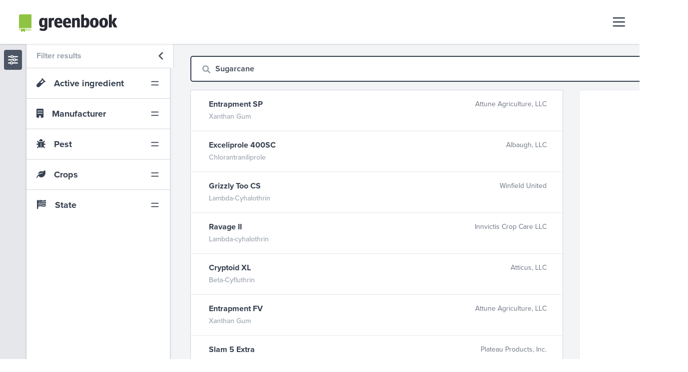

--- FILE ---
content_type: text/html; charset=utf-8
request_url: https://www.google.com/recaptcha/api2/aframe
body_size: 166
content:
<!DOCTYPE HTML><html><head><meta http-equiv="content-type" content="text/html; charset=UTF-8"></head><body><script nonce="YVTWLbcOwVn5Z8pf0wOqUA">/** Anti-fraud and anti-abuse applications only. See google.com/recaptcha */ try{var clients={'sodar':'https://pagead2.googlesyndication.com/pagead/sodar?'};window.addEventListener("message",function(a){try{if(a.source===window.parent){var b=JSON.parse(a.data);var c=clients[b['id']];if(c){var d=document.createElement('img');d.src=c+b['params']+'&rc='+(localStorage.getItem("rc::a")?sessionStorage.getItem("rc::b"):"");window.document.body.appendChild(d);sessionStorage.setItem("rc::e",parseInt(sessionStorage.getItem("rc::e")||0)+1);localStorage.setItem("rc::h",'1769217541464');}}}catch(b){}});window.parent.postMessage("_grecaptcha_ready", "*");}catch(b){}</script></body></html>

--- FILE ---
content_type: application/javascript; charset=utf-8
request_url: https://www.greenbook.net/_next/static/chunks/615-f62a30d2d00baa2b.js
body_size: 5118
content:
"use strict";(self.webpackChunk_N_E=self.webpackChunk_N_E||[]).push([[615],{7955:function(e,t,n){var r=n(4334),i=n(5697),a=n.n(i),s=n(1773);t.Z=(0,s.Z)({displayName:"AlgoliaCurrentRefinements",propTypes:{transformItems:a().func},getProvidedProps:function(e,t,n,i){var a=i.reduce(function(t,n){return void 0!==n.items&&(e.clearsQuery||"query"!==n.id)?e.clearsQuery&&"query"===n.id&&""===n.items[0].currentRefinement?t:t.concat(n.items.map(function(e){return(0,r.Z)({},e,{id:n.id,index:n.index})})):t},[]),s=e.transformItems?e.transformItems(a):a;return{items:s,canRefine:s.length>0}},refine:function(e,t,n){return(n instanceof Array?n.map(function(e){return e.value}):[n]).reduce(function(e,t){return t(e)},t)}})},3845:function(e,t,n){n.d(t,{Z:function(){return N}});var r=n(5671),i=n(3144),a=n(2963),s=n(1120),o=n(136),u=n(4942),l=n(7294),c=n(5697),m=n.n(c),h=n(7326),f=n(4184),d=n.n(f),p=(0,n(9978).JV)("Panel"),g=(0,l.createContext)(function(){}),v=g.Consumer,b=g.Provider,R=function(e){function t(){(0,r.Z)(this,t);for(var e,n,i=arguments.length,o=Array(i),l=0;l<i;l++)o[l]=arguments[l];return n=(0,a.Z)(this,(e=(0,s.Z)(t)).call.apply(e,[this].concat(o))),(0,u.Z)((0,h.Z)(n),"state",{canRefine:!0}),(0,u.Z)((0,h.Z)(n),"setCanRefine",function(e){n.setState({canRefine:e})}),n}return(0,o.Z)(t,e),(0,i.Z)(t,[{key:"render",value:function(){var e=this.props,t=e.children,n=e.className,r=e.header,i=e.footer,a=this.state.canRefine;return l.createElement("div",{className:d()(p("",!a&&"-noRefinement"),n)},r&&l.createElement("div",{className:p("header")},r),l.createElement("div",{className:p("body")},l.createElement(b,{value:this.setCanRefine},t)),i&&l.createElement("div",{className:p("footer")},i))}}]),t}(l.Component);(0,u.Z)(R,"propTypes",{children:m().node.isRequired,className:m().string,header:m().node,footer:m().node}),(0,u.Z)(R,"defaultProps",{className:"",header:null,footer:null});var x=function(e){function t(){return(0,r.Z)(this,t),(0,a.Z)(this,(0,s.Z)(t).apply(this,arguments))}return(0,o.Z)(t,e),(0,i.Z)(t,[{key:"componentDidMount",value:function(){this.props.setCanRefine(this.props.canRefine)}},{key:"componentDidUpdate",value:function(e){e.canRefine!==this.props.canRefine&&this.props.setCanRefine(this.props.canRefine)}},{key:"render",value:function(){return this.props.children}}]),t}(l.Component);(0,u.Z)(x,"propTypes",{children:m().node.isRequired,canRefine:m().bool.isRequired,setCanRefine:m().func.isRequired});var y=function(e){var t=e.canRefine,n=e.children;return l.createElement(v,null,function(e){return l.createElement(x,{setCanRefine:e,canRefine:t},n)})};y.propTypes={canRefine:m().bool.isRequired,children:m().node.isRequired};var N=y},2842:function(e,t,n){n.d(t,{Z:function(){return x}});var r=n(7294),i=n(7955),a=n(3845),s=n(5671),o=n(3144),u=n(2963),l=n(1120),c=n(136),m=n(4942),h=n(5697),f=n.n(h),d=n(4184),p=n.n(d),g=n(5003),v=(0,n(9978).JV)("ClearRefinements"),b=function(e){function t(){return(0,s.Z)(this,t),(0,u.Z)(this,(0,l.Z)(t).apply(this,arguments))}return(0,c.Z)(t,e),(0,o.Z)(t,[{key:"render",value:function(){var e=this.props,t=e.items,n=e.canRefine,i=e.refine,a=e.translate,s=e.className;return r.createElement("div",{className:p()(v(""),s)},r.createElement("button",{className:v("button",!n&&"button--disabled"),onClick:function(){return i(t)},disabled:!n},a("reset")))}}]),t}(r.Component);(0,m.Z)(b,"propTypes",{items:f().arrayOf(f().object).isRequired,canRefine:f().bool.isRequired,refine:f().func.isRequired,translate:f().func.isRequired,className:f().string}),(0,m.Z)(b,"defaultProps",{className:""});var R=(0,g.Z)({reset:"Clear all filters"})(b),x=(0,i.Z)(function(e){return r.createElement(a.Z,e,r.createElement(R,e))})},6006:function(e,t,n){n.d(t,{Z:function(){return p}});var r=n(7294),i=n(7955),a=n(3845),s=n(5697),o=n.n(s),u=n(4184),l=n.n(u),c=n(5003),m=(0,n(9978).JV)("CurrentRefinements"),h=function(e){var t=e.items,n=e.canRefine,i=e.refine,a=e.translate,s=e.className;return r.createElement("div",{className:l()(m("",!n&&"-noRefinement"),s)},r.createElement("ul",{className:m("list",!n&&"list--noRefinement")},t.map(function(e){return r.createElement("li",{key:e.label,className:m("item")},r.createElement("span",{className:m("label")},e.label),e.items?e.items.map(function(e){return r.createElement("span",{key:e.label,className:m("category")},r.createElement("span",{className:m("categoryLabel")},e.label),r.createElement("button",{className:m("delete"),onClick:function(){return i(e.value)}},a("clearFilter",e)))}):r.createElement("span",{className:m("category")},r.createElement("button",{className:m("delete"),onClick:function(){return i(e.value)}},a("clearFilter",e))))})))},f=o().arrayOf(o().shape({label:o().string.isRequired,value:o().func.isRequired,items:function(){return f.apply(void 0,arguments)}}));h.propTypes={items:f.isRequired,canRefine:o().bool.isRequired,refine:o().func.isRequired,translate:o().func.isRequired,className:o().string},h.defaultProps={className:""};var d=(0,c.Z)({clearFilter:"✕"})(h),p=(0,i.Z)(function(e){return r.createElement(a.Z,e,r.createElement(d,e))})},8568:function(e,t,n){n.d(t,{Z:function(){return v}});var r=n(1773),i=n(3050),a=function(e){var t=e.attribute,n=e.hit,r=e.highlightProperty,a=e.preTag,s=void 0===a?i.p.highlightPreTag:a,o=e.postTag,u=void 0===o?i.p.highlightPostTag:o;return(0,i.$)({attribute:t,highlightProperty:r,hit:n,preTag:s,postTag:u})},s=(0,r.Z)({displayName:"AlgoliaHighlighter",propTypes:{},getProvidedProps:function(){return{highlight:a}}}),o=n(7462),u=n(7294),l=n(9978),c=n(5697),m=n.n(c),h=n(4184),f=n.n(h),d=function(e){var t=e.cx,n=e.value,r=e.highlightedTagName,i=e.isHighlighted,a=e.nonHighlightedTagName;return u.createElement(i?r:a,{className:t(i?"highlighted":"nonHighlighted")},n)};d.propTypes={cx:m().func.isRequired,value:m().string.isRequired,isHighlighted:m().bool.isRequired,highlightedTagName:m().string.isRequired,nonHighlightedTagName:m().string.isRequired};var p=function(e){var t=e.cx,n=e.hit,r=e.attribute,i=e.highlight,a=e.highlightProperty,s=e.tagName,o=e.nonHighlightedTagName,l=e.separator,c=e.className,m=i({hit:n,attribute:r,highlightProperty:a});return u.createElement("span",{className:f()(t(""),c)},m.map(function(e,n){if(Array.isArray(e)){var r=n===m.length-1;return u.createElement("span",{key:n},e.map(function(e,n){return u.createElement(d,{cx:t,key:n,value:e.value,highlightedTagName:s,nonHighlightedTagName:o,isHighlighted:e.isHighlighted})}),!r&&u.createElement("span",{className:t("separator")},l))}return u.createElement(d,{cx:t,key:n,value:e.value,highlightedTagName:s,nonHighlightedTagName:o,isHighlighted:e.isHighlighted})}))};p.propTypes={cx:m().func.isRequired,hit:m().object.isRequired,attribute:m().oneOfType([m().arrayOf(m().string),m().string]).isRequired,highlight:m().func.isRequired,highlightProperty:m().string.isRequired,tagName:m().string,nonHighlightedTagName:m().string,className:m().string,separator:m().node},p.defaultProps={tagName:"em",nonHighlightedTagName:"span",className:"",separator:", "};var g=(0,l.JV)("Highlight"),v=s(function(e){return u.createElement(p,(0,o.Z)({},e,{highlightProperty:"_highlightResult",cx:g}))})},6222:function(e,t,n){n.d(t,{Z:function(){return E}});var r=n(4942),i=n(9799),a=n(5987),s=n(9590),o=n.n(s),u=n(1773),l=n(5009),c=n(647);function m(e){var t=e||{};return t.page,(0,a.Z)(t,["page"])}var h=(0,u.Z)({displayName:"AlgoliaInfiniteHits",getProvidedProps:function(e,t,n){var r,a,s=this,u=(0,l.O7)(n,{ais:e.contextValue,multiIndexContext:e.indexContextValue});if(!u)return{hits:[],hasPrevious:!1,hasMore:!1,refine:function(){},refinePrevious:function(){},refineNext:function(){}};var h=u.page,f=u.hits,d=u.hitsPerPage,p=u.nbPages,g=u._state;this._cache=e.cache?e.cache:this._cache||(r=void 0,a=void 0,{read:function(e){var t=e.state;return o()(a,m(t))?r:null},write:function(e){var t=e.state,n=e.hits;a=m(t),r=n}});var v=this._cache.read({state:g})||{},b=(0,c.RC)(f,d,h),R=(0,c.Io)(b,u.queryID);v[h]=R,this._cache.write({state:g,hits:v});var x=Math.min.apply(Math,(0,i.Z)(Object.keys(v).map(Number))),y=Math.max.apply(Math,(0,i.Z)(Object.keys(v).map(Number)));return{hits:Object.keys(v).map(Number).sort(function(e,t){return e-t}).reduce(function(e,t){return e.concat(v[t])},[]),hasPrevious:x>0,hasMore:y<p-1,refinePrevious:function(e){return s.refine(e,x-1)},refineNext:function(e){return s.refine(e,y+1)}}},getSearchParameters:function(e,t,n){var r,i;return e.setQueryParameters({page:(r={ais:t.contextValue,multiIndexContext:t.indexContextValue},("string"==typeof(i=(0,l.U6)(t,n,r,"page",1))?parseInt(i,10):i)-1)})},refine:function(e,t,n,i){var a=(0,r.Z)({},"page",i+1);return(0,l.RD)(t,a,{ais:e.contextValue,multiIndexContext:e.indexContextValue},!1)}}),f=n(5671),d=n(3144),p=n(2963),g=n(1120),v=n(136),b=n(7294),R=n(5697),x=n.n(R),y=n(4184),N=n.n(y),Z=n(5003),q=(0,n(9978).JV)("InfiniteHits"),C=function(e){function t(){return(0,f.Z)(this,t),(0,p.Z)(this,(0,g.Z)(t).apply(this,arguments))}return(0,v.Z)(t,e),(0,d.Z)(t,[{key:"render",value:function(){var e=this.props,t=e.hitComponent,n=e.hits,r=e.showPrevious,i=e.hasPrevious,a=e.hasMore,s=e.refinePrevious,o=e.refineNext,u=e.translate,l=e.className;return b.createElement("div",{className:N()(q(""),l)},r&&b.createElement("button",{className:q("loadPrevious",!i&&"loadPrevious--disabled"),onClick:function(){return s()},disabled:!i},u("loadPrevious")),b.createElement("ul",{className:q("list")},n.map(function(e){return b.createElement("li",{key:e.objectID,className:q("item")},b.createElement(t,{hit:e}))})),b.createElement("button",{className:q("loadMore",!a&&"loadMore--disabled"),onClick:function(){return o()},disabled:!a},u("loadMore")))}}]),t}(b.Component);C.propTypes={hits:x().arrayOf(x().object).isRequired,showPrevious:x().bool.isRequired,hasPrevious:x().bool.isRequired,hasMore:x().bool.isRequired,refinePrevious:x().func.isRequired,refineNext:x().func.isRequired,translate:x().func.isRequired,className:x().string,hitComponent:x().oneOfType([x().string,x().func])},C.defaultProps={className:"",showPrevious:!1,hitComponent:function(e){return b.createElement("div",{style:{borderBottom:"1px solid #bbb",paddingBottom:"5px",marginBottom:"5px",wordBreak:"break-all"}},JSON.stringify(e).slice(0,100),"...")}};var E=h((0,Z.Z)({loadPrevious:"Load previous",loadMore:"Load more"})(C))},3080:function(e,t,n){n.d(t,{Z:function(){return F}});var r=n(7294),i=n(4942),a=n(5697),s=n.n(a),o=n(1773),u=n(5009),l="refinementList";function c(e){return e.attribute}function m(e,t,n){var r=(0,u.U6)(e,t,n,"".concat(l,".").concat(c(e)),[]);return"string"!=typeof r?r:r?[r]:[]}function h(e,t,n,r){var i=m(t,n,r);return -1===i.indexOf(e)?i.concat([e]):i.filter(function(t){return t!==e})}function f(e){var t=e.showMore,n=e.limit,r=e.showMoreLimit;return t?r:n}function d(e,t,n,r){var a=c(e),s=(0,i.Z)({},a,n.length>0?n:"");return(0,u.RD)(t,s,r,!0,l)}var p=["isRefined","count:desc","name:asc"],g=(0,o.Z)({displayName:"AlgoliaRefinementList",propTypes:{id:s().string,attribute:s().string.isRequired,operator:s().oneOf(["and","or"]),showMore:s().bool,limit:s().number,showMoreLimit:s().number,defaultRefinement:s().arrayOf(s().oneOfType([s().string,s().number])),searchable:s().bool,transformItems:s().func},defaultProps:{operator:"or",showMore:!1,limit:10,showMoreLimit:20},getProvidedProps:function(e,t,n,r,i){var a=e.attribute,s=e.searchable,o=e.indexContextValue,l=(0,u.O7)(n,{ais:e.contextValue,multiIndexContext:e.indexContextValue}),c=!!l&&!!l.getFacetByName(a),d=!!(i&&i[a]&&""!==i.query);if(s&&o)throw Error("react-instantsearch: searching in *List is not available when used inside a multi index context");if(!c)return{items:[],currentRefinement:m(e,t,{ais:e.contextValue,multiIndexContext:e.indexContextValue}),canRefine:c,isFromSearch:d,searchable:s};var g=d?i[a].map(function(n){return{label:n.value,value:h(n.value,e,t,{ais:e.contextValue,multiIndexContext:e.indexContextValue}),_highlightResult:{label:{value:n.highlighted}},count:n.count,isRefined:n.isRefined}}):l.getFacetValues(a,{sortBy:p}).map(function(n){return{label:n.name,value:h(n.name,e,t,{ais:e.contextValue,multiIndexContext:e.indexContextValue}),count:n.count,isRefined:n.isRefined}}),v=e.transformItems?e.transformItems(g):g;return{items:v.slice(0,f(e)),currentRefinement:m(e,t,{ais:e.contextValue,multiIndexContext:e.indexContextValue}),isFromSearch:d,searchable:s,canRefine:v.length>0}},refine:function(e,t,n){return d(e,t,n,{ais:e.contextValue,multiIndexContext:e.indexContextValue})},searchForFacetValues:function(e,t,n){return{facetName:e.attribute,query:n,maxFacetHits:f(e)}},cleanUp:function(e,t){var n;return n={ais:e.contextValue,multiIndexContext:e.indexContextValue},(0,u.cI)(t,n,"".concat(l,".").concat(c(e)))},getSearchParameters:function(e,t,n){var r=t.attribute,i="and"===t.operator?"addFacet":"addDisjunctiveFacet",a="".concat(i,"Refinement");return e=(e=e.setQueryParameters({maxValuesPerFacet:Math.max(e.maxValuesPerFacet||0,f(t))}))[i](r),m(t,n,{ais:t.contextValue,multiIndexContext:t.indexContextValue}).reduce(function(e,t){return e[a](r,t)},e)},getMetadata:function(e,t){var n=c(e),r={ais:e.contextValue,multiIndexContext:e.indexContextValue};return{id:n,index:(0,u.WN)(r),items:m(e,t,r).length>0?[{attribute:e.attribute,label:"".concat(e.attribute,": "),currentRefinement:m(e,t,r),value:function(t){return d(e,t,[],r)},items:m(e,t,r).map(function(n){return{label:"".concat(n),value:function(i){var a=m(e,i,r).filter(function(e){return e!==n});return d(e,t,a,r)}}})}]:[]}}}),v=n(3845),b=n(5671),R=n(3144),x=n(2963),y=n(1120),N=n(7326),Z=n(136),q=n(5003),C=n(9978),E=n(8568),P=n(4184),I=n.n(P),M=n(8462),k=s().arrayOf(s().shape({value:s().any,label:s().node.isRequired,items:function(){return k.apply(void 0,arguments)}})),w=function(e){function t(){var e;return(0,b.Z)(this,t),e=(0,x.Z)(this,(0,y.Z)(t).call(this)),(0,i.Z)((0,N.Z)(e),"onShowMoreClick",function(){e.setState(function(e){return{extended:!e.extended}})}),(0,i.Z)((0,N.Z)(e),"getLimit",function(){var t=e.props,n=t.limit,r=t.showMoreLimit;return e.state.extended?r:n}),(0,i.Z)((0,N.Z)(e),"resetQuery",function(){e.setState({query:""})}),(0,i.Z)((0,N.Z)(e),"renderItem",function(t,n){var i=t.items&&!!t.items.length;return r.createElement("li",{key:t.key||t.label,className:e.props.cx("item",t.isRefined&&"item--selected",t.noRefinement&&"item--noRefinement",i&&"item--parent")},e.props.renderItem(t,n),i&&r.createElement("ul",{className:e.props.cx("list","list--child")},t.items.slice(0,e.getLimit()).map(function(n){return e.renderItem(n,t)})))}),e.state={extended:!1,query:""},e}return(0,Z.Z)(t,e),(0,R.Z)(t,[{key:"renderShowMore",value:function(){var e=this.props,t=e.showMore,n=e.translate,i=e.cx,a=this.state.extended,s=this.props.limit>=this.props.items.length;return t?r.createElement("button",{disabled:s,className:i("showMore",s&&"showMore--disabled"),onClick:this.onShowMoreClick},n("showMore",a)):null}},{key:"renderSearchBox",value:function(){var e=this,t=this.props,n=t.cx,i=t.searchForItems,a=t.isFromSearch,s=t.translate,o=t.items,u=t.selectItem,l=0===o.length&&""!==this.state.query?r.createElement("div",{className:n("noResults")},s("noResults")):null;return r.createElement("div",{className:n("searchBox")},r.createElement(M.Z,{currentRefinement:this.state.query,refine:function(t){e.setState({query:t}),i(t)},focusShortcuts:[],translate:s,onSubmit:function(t){t.preventDefault(),t.stopPropagation(),a&&o.length>0&&u(o[0],e.resetQuery)}}),l)}},{key:"render",value:function(){var e=this,t=this.props,n=t.cx,i=t.items,a=t.className,s=t.searchable,o=t.canRefine,u=s?this.renderSearchBox():null,l=I()(n("",!o&&"-noRefinement"),a);return 0===i.length?r.createElement("div",{className:l},u):r.createElement("div",{className:l},u,r.createElement("ul",{className:n("list",!o&&"list--noRefinement")},i.slice(0,this.getLimit()).map(function(t){return e.renderItem(t,e.resetQuery)})),this.renderShowMore())}}]),t}(r.Component);(0,i.Z)(w,"propTypes",{cx:s().func.isRequired,translate:s().func,items:k,renderItem:s().func.isRequired,selectItem:s().func,className:s().string,showMore:s().bool,limit:s().number,showMoreLimit:s().number,show:s().func,searchForItems:s().func,searchable:s().bool,isFromSearch:s().bool,canRefine:s().bool}),(0,i.Z)(w,"defaultProps",{className:"",isFromSearch:!1});var T=(0,C.JV)("RefinementList"),V=function(e){function t(){(0,b.Z)(this,t);for(var e,n,a=arguments.length,s=Array(a),o=0;o<a;o++)s[o]=arguments[o];return n=(0,x.Z)(this,(e=(0,y.Z)(t)).call.apply(e,[this].concat(s))),(0,i.Z)((0,N.Z)(n),"state",{query:""}),(0,i.Z)((0,N.Z)(n),"selectItem",function(e,t){t(),n.props.refine(e.value)}),(0,i.Z)((0,N.Z)(n),"renderItem",function(e,t){var i=n.props.isFromSearch?r.createElement(E.Z,{attribute:"label",hit:e}):e.label;return r.createElement("label",{className:T("label")},r.createElement("input",{className:T("checkbox"),type:"checkbox",checked:e.isRefined,onChange:function(){return n.selectItem(e,t)}}),r.createElement("span",{className:T("labelText")},i)," ",r.createElement("span",{className:T("count")},e.count.toLocaleString()))}),n}return(0,Z.Z)(t,e),(0,R.Z)(t,[{key:"render",value:function(){var e=this.props,t=e.translate,n=e.items,i=e.showMore,a=e.limit,s=e.showMoreLimit,o=e.isFromSearch,u=e.searchForItems,l=e.searchable,c=e.canRefine,m=e.className;return r.createElement(w,{renderItem:this.renderItem,selectItem:this.selectItem,cx:T,translate:t,items:n,showMore:i,limit:a,showMoreLimit:s,isFromSearch:o,searchForItems:u,searchable:l,canRefine:c,className:m,query:this.state.query})}}]),t}(r.Component);(0,i.Z)(V,"propTypes",{translate:s().func.isRequired,refine:s().func.isRequired,searchForItems:s().func.isRequired,searchable:s().bool,createURL:s().func.isRequired,items:s().arrayOf(s().shape({label:s().string.isRequired,value:s().arrayOf(s().string).isRequired,count:s().number.isRequired,isRefined:s().bool.isRequired})),isFromSearch:s().bool.isRequired,canRefine:s().bool.isRequired,showMore:s().bool,limit:s().number,showMoreLimit:s().number,transformItems:s().func,className:s().string}),(0,i.Z)(V,"defaultProps",{className:""});var S=(0,q.Z)({showMore:function(e){return e?"Show less":"Show more"},noResults:"No results",submit:null,reset:null,resetTitle:"Clear the search query.",submitTitle:"Submit your search query.",placeholder:"Search here…"})(V),F=g(function(e){return r.createElement(v.Z,e,r.createElement(S,e))})}}]);

--- FILE ---
content_type: image/svg+xml
request_url: https://agworld-marketing.s3.amazonaws.com/1_greenbook/logo/greenbook.svg
body_size: 3191
content:
<?xml version="1.0" encoding="UTF-8"?>
<svg id="b" data-name="design" xmlns="http://www.w3.org/2000/svg" viewBox="0 0 1810 345">
  <path d="M408.43,308.37c0-.94,9.99-23.41,14.98-34.02,11.55,8.11,31.21,13.42,47.13,13.42,18.41,0,27.46-6.24,27.46-21.22v-20.29c-9.05,8.74-22.47,14.67-36.2,14.67-40.57,0-58.98-24.03-58.98-76.46,0-58.98,22.47-83.33,63.04-83.33,15.6,0,29.34,7.18,35.89,16.85.62-4.68,1.56-9.36,2.81-13.42h41.82v156.04c0,44-26.21,64.29-71.47,64.29-28.4,0-51.5-6.87-66.47-16.54ZM497.06,216.31v-71.78c-4.37-5.3-10.3-9.05-18.73-9.05-17.16,0-24.03,8.74-24.03,46.5,0,34.64,5.31,44.94,21.53,44.94,9.36,0,15.92-4.06,21.22-10.61ZM570.09,107.39l42.13-5.93c1.56,3.75,3.12,13.73,3.12,19.04,5.93-11.55,17.16-19.97,32.77-19.97,5.31,0,11.55.62,17.48,3.12l-7.49,43.38c-4.06-1.87-8.43-3.43-14.04-3.43-14.36,0-22.47,7.8-24.34,19.66v102.36h-49.62V107.39ZM666.84,185.72c0-54.62,29.02-84.89,73.03-84.89,48.69,0,67.72,27.15,67.72,83.02v13.73h-89.88c.94,22.47,8.43,35.27,34.02,35.27,15.29,0,24.65-5.93,35.89-13.73l19.35,30.9c-17.48,12.8-36.83,19.35-62.11,19.35-53.06,0-78.02-32.14-78.02-83.64ZM759.53,169.5c.94-27.46-5.62-35.89-20.29-35.89s-21.22,9.99-21.53,35.89h41.82ZM817.89,185.72c0-54.62,29.02-84.89,73.03-84.89,48.69,0,67.72,27.15,67.72,83.02v13.73h-89.88c.94,22.47,8.43,35.27,34.02,35.27,15.29,0,24.66-5.93,35.89-13.73l19.35,30.9c-17.48,12.8-36.83,19.35-62.11,19.35-53.05,0-78.02-32.14-78.02-83.64ZM910.58,169.5c.94-27.46-5.62-35.89-20.29-35.89s-21.22,9.99-21.54,35.89h41.82ZM975.8,107.39l42.13-5.93c1.56,4.06,3.12,10.3,3.12,18.73,10.92-10.3,24.03-19.35,46.5-19.35,32.15,0,44.94,17.48,44.94,44v120.78h-49.62v-105.17c0-16.85-5.62-20.91-15.6-20.91-8.11,0-15.92,3.74-21.85,9.99v116.1h-49.62V107.39ZM1179.91,254.38c-.62,4.37-1.25,7.8-2.19,11.24h-43.07V47.78l46.19-8.12c2.18,8.74,3.43,21.22,3.43,37.45v37.14c6.55-7.18,18.72-13.42,35.27-13.42,50.25,0,58.67,44.94,58.67,82.08,0,62.42-25.9,86.45-62.11,86.45-14.36,0-28.4-5.93-36.2-14.98ZM1226.41,185.72c0-35.27-5.3-47.13-21.22-47.13-9.05,0-15.92,4.06-20.91,10.61v76.77c4.06,5.31,9.99,9.05,18.72,9.05,16.54,0,23.41-11.23,23.41-49.31ZM1288.82,185.41c0-50.25,27.78-84.58,75.84-84.58,44.94,0,74.9,26.21,74.9,81.77,0,59.61-30.9,86.76-75.84,86.76s-74.9-31.83-74.9-83.95ZM1386.51,183.23c0-39.32-7.49-49.31-22.47-49.31s-22.47,10.61-22.47,50.25,6.55,51.81,22.78,51.81c14.98,0,22.16-13.73,22.16-52.74ZM1451.41,185.41c0-50.25,27.78-84.58,75.84-84.58,44.94,0,74.9,26.21,74.9,81.77,0,59.61-30.9,86.76-75.84,86.76s-74.9-31.83-74.9-83.95ZM1549.1,183.23c0-39.32-7.49-49.31-22.47-49.31s-22.47,10.61-22.47,50.25,6.55,51.81,22.78,51.81c14.98,0,22.16-13.73,22.16-52.74ZM1707.64,104.58h53.37l-44.94,72.41,48.37,88.63h-55.24l-40.26-80.83v80.83h-49.62V47.78l46.19-8.12c2.18,8.74,3.43,21.22,3.43,37.45v98l38.7-70.53Z" style="fill: #282933;"/>
  <path d="M74.84,276.48h194.49V40.57H74.84c-12.43,0-22.54,10.11-22.54,22.54v230.13c0,12.43,10.11,22.54,22.54,22.54h14.79v29.21l33.25-18.82,33.25,18.82v-29.21h112.57v-5.79h-112.57v-6.63h105.55v-4.34h-105.55v-8.35h105.55v-4.34H80.43c-1.2,0-2.17.97-2.17,2.17s.97,2.17,2.17,2.17h9.2v8.35h-9.2c-1.2,0-2.17.97-2.17,2.17s.97,2.17,2.17,2.17h9.2v6.63h-14.79c-9.24,0-16.76-7.52-16.76-16.76s7.52-16.76,16.76-16.76Z" style="fill: #8ec441;"/>
</svg>